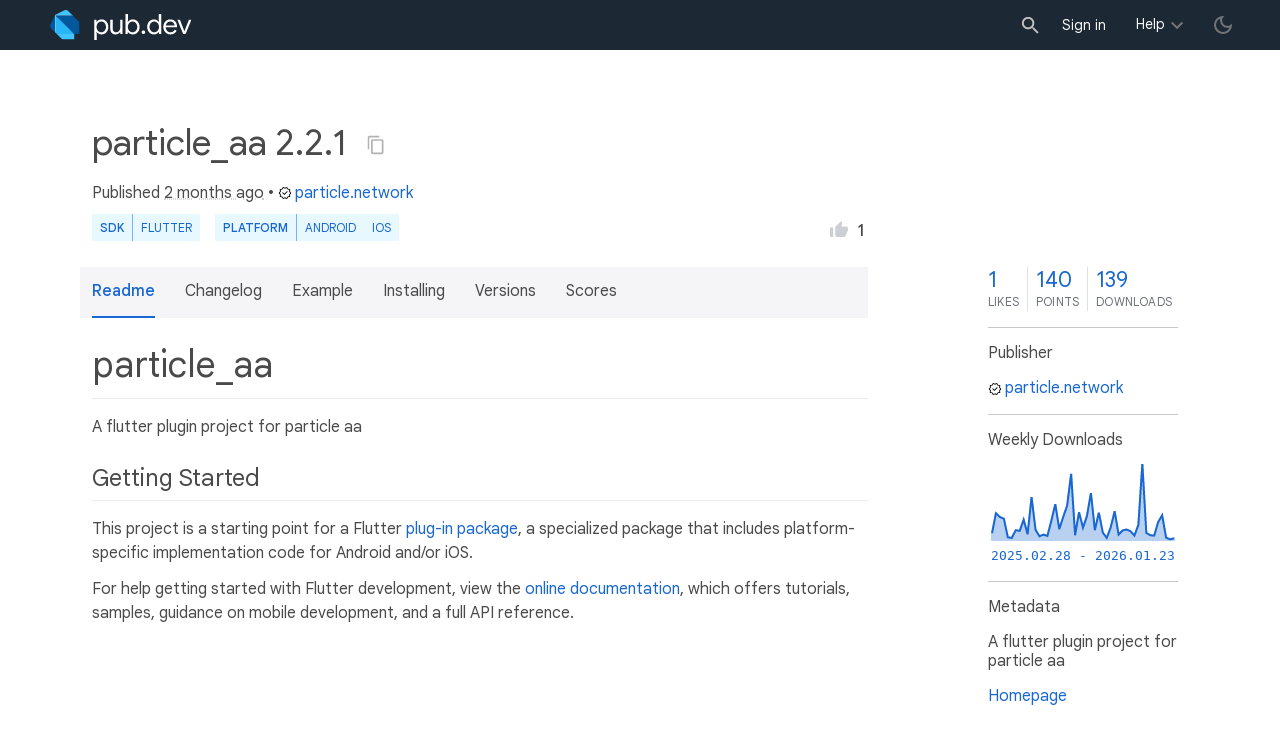

--- FILE ---
content_type: text/html; charset="utf-8"
request_url: https://pub.dev/packages/particle_aa
body_size: 4741
content:
<!DOCTYPE html>
<html lang="en-us"><head><script src="https://www.googletagmanager.com/gtm.js?id=GTM-MX6DBN9" async="async"></script><script src="/static/hash-jc089k83/js/gtm.js" async="async"></script><meta charset="utf-8"/><meta http-equiv="x-ua-compatible" content="ie=edge"/><meta name="viewport" content="width=device-width, initial-scale=1"/><meta name="twitter:card" content="summary"/><meta name="twitter:site" content="@dart_lang"/><meta name="twitter:description" content="A flutter plugin project for particle aa"/><meta name="twitter:image" content="https://pub.dev/static/hash-jc089k83/img/pub-dev-icon-cover-image.png"/><meta property="og:type" content="website"/><meta property="og:site_name" content="Dart packages"/><meta property="og:title" content="particle_aa | Flutter package"/><meta property="og:description" content="A flutter plugin project for particle aa"/><meta property="og:image" content="https://pub.dev/static/hash-jc089k83/img/pub-dev-icon-cover-image.png"/><meta property="og:url" content="https://pub.dev/packages/particle_aa"/><title>particle_aa | Flutter package</title><link rel="stylesheet" href="https://fonts.googleapis.com/css2?family=Google+Sans:wght@400;500;700&amp;family=Google+Sans+Display:wght@400&amp;family=Google+Sans+Text:wght@400;500;700&amp;family=Google+Sans+Mono:wght@400;700&amp;display=swap"/><link rel="shortcut icon" href="/static/hash-jc089k83/img/flutter-logo-32x32.png"/><meta rel="apple-touch-icon" href="/static/hash-jc089k83/img/flutter-logo-32x32.png"/><meta rel="apple-touch-icon-precomposed" href="/static/hash-jc089k83/img/flutter-logo-32x32.png"/><link rel="stylesheet" href="https://www.gstatic.com/glue/v25_0/ccb.min.css"/><link rel="search" type="application/opensearchdescription+xml" title="Dart packages" href="/osd.xml"/><link rel="canonical" href="https://pub.dev/packages/particle_aa"/><meta name="description" content="A flutter plugin project for particle aa"/><link rel="alternate" type="application/atom+xml" title="Recently published packages on pub.dev" href="/feed.atom"/><link rel="alternate" type="application/atom+xml" title="Recently published versions of package particle_aa on pub.dev" href="/api/packages/particle_aa/feed.atom"/><link rel="stylesheet" type="text/css" href="/static/hash-jc089k83/material/bundle/styles.css"/><link rel="stylesheet" type="text/css" href="/static/hash-jc089k83/css/style.css"/><script src="/static/hash-jc089k83/material/bundle/script.min.js" defer="defer"></script><script src="/static/hash-jc089k83/js/script.dart.js" defer="defer"></script><script src="https://www.gstatic.com/brandstudio/kato/cookie_choice_component/cookie_consent_bar.v3.js" defer="defer" data-autoload-cookie-consent-bar="true"></script><meta name="pub-page-data" content="eyJwa2dEYXRhIjp7InBhY2thZ2UiOiJwYXJ0aWNsZV9hYSIsInZlcnNpb24iOiIyLjIuMSIsInB1Ymxpc2hlcklkIjoicGFydGljbGUubmV0d29yayIsImlzRGlzY29udGludWVkIjpmYWxzZSwiaXNMYXRlc3QiOnRydWV9LCJzZXNzaW9uQXdhcmUiOmZhbHNlfQ=="/><link rel="preload" href="/static/hash-jc089k83/highlight/highlight-with-init.js" as="script"/></head><body class="light-theme"><script src="/static/hash-jc089k83/js/dark-init.js"></script><noscript><iframe src="https://www.googletagmanager.com/ns.html?id=GTM-MX6DBN9" height="0" width="0" style="display:none;visibility:hidden"></iframe></noscript><div class="site-header"><button class="hamburger" aria-label="menu toggle"></button><a class="logo" href="/" aria-label="Go to the landing page of pub.dev"><img class="site-logo" src="/static/hash-jc089k83/img/pub-dev-logo.svg" alt="" width="140" height="30" role="presentation"/></a><div class="site-header-space"></div><div class="site-header-mask"></div><div class="site-header-search"><form action="/packages" method="GET"><input class="site-header-search-input" name="q" placeholder="New search..." autocomplete="on" title="Search"/></form></div><nav class="site-header-nav scroll-container"><div class="nav-login-container"><button id="-account-login" class="nav-main-button link">Sign in</button></div><div class="nav-container nav-help-container hoverable"><button class="nav-main-button">Help</button><div class="nav-hover-popup"><div class="nav-table-columns"><div class="nav-table-column"><h3>pub.dev</h3><a class="nav-link" href="/help/search" rel="noopener" target="_blank">Searching for packages</a><a class="nav-link" href="/help/scoring" rel="noopener" target="_blank">Package scoring and pub points</a></div><div class="nav-table-column"><h3>Flutter</h3><a class="nav-link" href="https://flutter.dev/using-packages/" rel="noopener" target="_blank">Using packages</a><a class="nav-link" href="https://flutter.dev/developing-packages/" rel="noopener" target="_blank">Developing packages and plugins</a><a class="nav-link" href="https://dart.dev/tools/pub/publishing" rel="noopener" target="_blank">Publishing a package</a></div><div class="nav-table-column"><h3>Dart</h3><a class="nav-link" href="https://dart.dev/guides/packages" rel="noopener" target="_blank">Using packages</a><a class="nav-link" href="https://dart.dev/tools/pub/publishing" rel="noopener" target="_blank">Publishing a package</a></div></div></div></div><div class="nav-container nav-help-container-mobile foldable"><h3 class="foldable-button">pub.dev <img class="foldable-icon" src="/static/hash-jc089k83/img/nav-mobile-foldable-icon.svg" alt="toggle folding of the section" width="13" height="6"/></h3><div class="foldable-content"><a class="nav-link" href="/help/search" rel="noopener" target="_blank">Searching for packages</a><a class="nav-link" href="/help/scoring" rel="noopener" target="_blank">Package scoring and pub points</a></div></div><div class="nav-container nav-help-container-mobile foldable"><h3 class="foldable-button">Flutter <img class="foldable-icon" src="/static/hash-jc089k83/img/nav-mobile-foldable-icon.svg" alt="toggle folding of the section" width="13" height="6"/></h3><div class="foldable-content"><a class="nav-link" href="https://flutter.dev/using-packages/" rel="noopener" target="_blank">Using packages</a><a class="nav-link" href="https://flutter.dev/developing-packages/" rel="noopener" target="_blank">Developing packages and plugins</a><a class="nav-link" href="https://dart.dev/tools/pub/publishing" rel="noopener" target="_blank">Publishing a package</a></div></div><div class="nav-container nav-help-container-mobile foldable"><h3 class="foldable-button">Dart <img class="foldable-icon" src="/static/hash-jc089k83/img/nav-mobile-foldable-icon.svg" alt="toggle folding of the section" width="13" height="6"/></h3><div class="foldable-content"><a class="nav-link" href="https://dart.dev/guides/packages" rel="noopener" target="_blank">Using packages</a><a class="nav-link" href="https://dart.dev/tools/pub/publishing" rel="noopener" target="_blank">Publishing a package</a></div></div></nav><button class="-pub-theme-toggle" aria-label="light/dark theme toggle"></button></div><div id="banner-container"></div><main class="container"><div class="detail-wrapper -active -has-info-box"><div class="detail-header -is-loose"><div class="detail-container"><div class="detail-header-outer-block"><div class="detail-header-content-block"><h1 class="title pub-monochrome-icon-hoverable">particle_aa 2.2.1 <span class="pkg-page-title-copy"><img class="pub-monochrome-icon pkg-page-title-copy-icon filter-invert-on-dark" src="/static/hash-jc089k83/img/content-copy-icon.svg" alt="copy &quot;particle_aa: ^2.2.1&quot; to clipboard" width="18" height="18" title="Copy &quot;particle_aa: ^2.2.1&quot; to clipboard" data-copy-content="particle_aa: ^2.2.1" data-ga-click-event="copy-package-version"/><div class="pkg-page-title-copy-feedback"><span class="code">particle_aa: ^2.2.1</span> copied to clipboard</div></span></h1><div class="metadata">Published <span><a class="-x-ago" href="" title="Nov 25, 2025" role="button" data-timestamp="1764061320562">2 months ago</a></span> • <a class="-pub-publisher" href="/publishers/particle.network"><img class="-pub-publisher-shield filter-invert-on-dark" src="/static/hash-jc089k83/img/material-icon-verified.svg" alt="verified publisher" width="14" height="14" title="Published by a pub.dev verified publisher"/>particle.network</a></div><div class="detail-tags-and-like"><div class="detail-tags"><div class="-pub-tag-badge"><span class="tag-badge-main">SDK</span><a class="tag-badge-sub" href="/packages?q=sdk%3Aflutter" rel="nofollow" title="Packages compatible with Flutter SDK">Flutter</a></div><div class="-pub-tag-badge"><span class="tag-badge-main">Platform</span><a class="tag-badge-sub" href="/packages?q=platform%3Aandroid" rel="nofollow" title="Packages compatible with Android platform">Android</a><a class="tag-badge-sub" href="/packages?q=platform%3Aios" rel="nofollow" title="Packages compatible with iOS platform">iOS</a></div></div><div class="like-button-and-label"><button class="mdc-icon-button like-button-and-label--button" data-ga-click-event="toggle-like" aria-pressed="false" data-package="particle_aa" data-value="1" title="Like this package"><img class="mdc-icon-button__icon" src="/static/hash-jc089k83/img/like-inactive.svg" alt="liked status: inactive" width="18" height="18"/><img class="mdc-icon-button__icon mdc-icon-button__icon--on" src="/static/hash-jc089k83/img/like-active.svg" alt="liked status: active" width="18" height="18"/></button><span class="like-button-and-label--count-wrapper"><span class="like-button-and-label--count">1</span></span></div></div></div></div></div></div><div class="detail-container"><div class="detail-lead"><div class="detail-metadata-toggle"><div class="detail-metadata-toggle-icon">→</div><h3 class="detail-lead-title">Metadata</h3></div><p class="detail-lead-text">A flutter plugin project for particle aa</p><p class="detail-lead-more"><a class="detail-metadata-toggle">More...</a></p></div></div><div class="detail-body"><div class="detail-tabs"><div class="detail-tabs-wide-header"><div class="detail-container"><ul class="detail-tabs-header"><li class="detail-tab tab-button detail-tab-readme-title -active">Readme</li><li class="detail-tab tab-link detail-tab-changelog-title"><a href="/packages/particle_aa/changelog" role="button">Changelog</a></li><li class="detail-tab tab-link detail-tab-example-title"><a href="/packages/particle_aa/example" role="button">Example</a></li><li class="detail-tab tab-link detail-tab-installing-title"><a href="/packages/particle_aa/install" role="button">Installing</a></li><li class="detail-tab tab-link detail-tab-versions-title"><a href="/packages/particle_aa/versions" role="button">Versions</a></li><li class="detail-tab tab-link detail-tab-analysis-title"><a href="/packages/particle_aa/score" role="button">Scores</a></li></ul></div></div><div class="detail-container detail-body-main"><div class="detail-tabs-content"><section class="tab-content detail-tab-readme-content -active markdown-body"><h1 id="particle_aa" class="hash-header">particle_aa <a href="#particle_aa" class="hash-link">#</a></h1>
<p>A flutter plugin project for particle aa</p>
<h2 id="getting-started" class="hash-header">Getting Started <a href="#getting-started" class="hash-link">#</a></h2>
<p>This project is a starting point for a Flutter
<a href="https://flutter.dev/developing-packages/">plug-in package</a>,
a specialized package that includes platform-specific implementation code for
Android and/or iOS.</p>
<p>For help getting started with Flutter development, view the
<a href="https://flutter.dev/docs">online documentation</a>, which offers tutorials,
samples, guidance on mobile development, and a full API reference.</p>
</section></div></div></div><aside class="detail-info-box"><a class="packages-scores" href="/packages/particle_aa/score"><div class="packages-score packages-score-like" data-package="particle_aa"><div class="packages-score-value -has-value"><span class="packages-score-value-number">1</span><span class="packages-score-value-sign"></span></div><div class="packages-score-label">likes</div></div><div class="packages-score packages-score-health"><div class="packages-score-value -has-value"><span class="packages-score-value-number">140</span><span class="packages-score-value-sign"></span></div><div class="packages-score-label">points</div></div><div class="packages-score packages-score-downloads" title="Number of downloads of this package during the past 30 days"><div class="packages-score-value -has-value"><span class="packages-score-value-number">139</span><span class="packages-score-value-sign"></span></div><div class="packages-score-label">downloads</div></div></a><h3 class="title">Publisher</h3><p><a href="/publishers/particle.network"><img class="-pub-publisher-shield filter-invert-on-dark" src="/static/hash-jc089k83/img/material-icon-verified.svg" alt="verified publisher" width="14" height="14" title="Published by a pub.dev verified publisher"/>particle.network</a></p><h3 class="title">Weekly Downloads</h3><div id="-weekly-downloads-sparkline" class="weekly-downloads-sparkline" data-widget="weekly-sparkline" data-weekly-sparkline-points="[base64]/AAAARAAAAE8AAAAUAAAAHgAAABUAAACWAAAAIQAAABYAAAA="></div><h3 class="title pkg-infobox-metadata">Metadata</h3><p>A flutter plugin project for particle aa</p><p><a class="link" href="https://particle.network" rel="ugc">Homepage</a><br/></p><h3 class="title">Documentation</h3><p><a class="link" href="/documentation/particle_aa/latest/">API reference</a><br/></p><h3 class="title">License</h3><p><img class="inline-icon-img filter-invert-on-dark" src="/static/hash-jc089k83/img/material-icon-balance.svg" alt="" width="14" height="14" role="presentation"/>Apache-2.0 (<a href="/packages/particle_aa/license">license</a>)</p><h3 class="title">Dependencies</h3><p><a href="https://api.flutter.dev/">flutter</a>, <a href="/packages/particle_base" title="^2.2.1">particle_base</a>, <a href="/packages/plugin_platform_interface" title="^2.1.6">plugin_platform_interface</a></p><h3 class="title">More</h3><p><a href="/packages?q=dependency%3Aparticle_aa" rel="nofollow">Packages that depend on particle_aa</a><br/><br/><a href="/packages?q=implements-federated-plugin%3Aparticle_aa" rel="nofollow">Packages that implement particle_aa</a></p></aside></div><script type="application/ld+json">{"@context":"http\u003a\u002f\u002fschema.org","@type":"SoftwareSourceCode","name":"particle\u005faa","version":"2.2.1","description":"particle\u005faa - A flutter plugin project for particle aa","url":"https\u003a\u002f\u002fpub.dev\u002fpackages\u002fparticle\u005faa","dateCreated":"2023-09-14T12\u003a06\u003a10.519750Z","dateModified":"2025-11-25T09\u003a02\u003a00.562879Z","programmingLanguage":"Dart","image":"https\u003a\u002f\u002fpub.dev\u002fstatic\u002fimg\u002fpub-dev-icon-cover-image.png","license":"https\u003a\u002f\u002fpub.dev\u002fpackages\u002fparticle\u005faa\u002flicense"}</script></div><div class="detail-metadata"><h3 class="detail-metadata-title"><span class="detail-metadata-toggle">←</span> Metadata</h3><div class="detail-info-box"><a class="packages-scores" href="/packages/particle_aa/score"><div class="packages-score packages-score-like" data-package="particle_aa"><div class="packages-score-value -has-value"><span class="packages-score-value-number">1</span><span class="packages-score-value-sign"></span></div><div class="packages-score-label">likes</div></div><div class="packages-score packages-score-health"><div class="packages-score-value -has-value"><span class="packages-score-value-number">140</span><span class="packages-score-value-sign"></span></div><div class="packages-score-label">points</div></div><div class="packages-score packages-score-downloads" title="Number of downloads of this package during the past 30 days"><div class="packages-score-value -has-value"><span class="packages-score-value-number">139</span><span class="packages-score-value-sign"></span></div><div class="packages-score-label">downloads</div></div></a><h3 class="title">Publisher</h3><p><a href="/publishers/particle.network"><img class="-pub-publisher-shield filter-invert-on-dark" src="/static/hash-jc089k83/img/material-icon-verified.svg" alt="verified publisher" width="14" height="14" title="Published by a pub.dev verified publisher"/>particle.network</a></p><h3 class="title">Weekly Downloads</h3><div id="-weekly-downloads-sparkline" class="weekly-downloads-sparkline" data-widget="weekly-sparkline" data-weekly-sparkline-points="[base64]/AAAARAAAAE8AAAAUAAAAHgAAABUAAACWAAAAIQAAABYAAAA="></div><h3 class="title pkg-infobox-metadata">Metadata</h3><p>A flutter plugin project for particle aa</p><p><a class="link" href="https://particle.network" rel="ugc">Homepage</a><br/></p><h3 class="title">Documentation</h3><p><a class="link" href="/documentation/particle_aa/latest/">API reference</a><br/></p><h3 class="title">License</h3><p><img class="inline-icon-img filter-invert-on-dark" src="/static/hash-jc089k83/img/material-icon-balance.svg" alt="" width="14" height="14" role="presentation"/>Apache-2.0 (<a href="/packages/particle_aa/license">license</a>)</p><h3 class="title">Dependencies</h3><p><a href="https://api.flutter.dev/">flutter</a>, <a href="/packages/particle_base" title="^2.2.1">particle_base</a>, <a href="/packages/plugin_platform_interface" title="^2.1.6">plugin_platform_interface</a></p><h3 class="title">More</h3><p><a href="/packages?q=dependency%3Aparticle_aa" rel="nofollow">Packages that depend on particle_aa</a><br/><br/><a href="/packages?q=implements-federated-plugin%3Aparticle_aa" rel="nofollow">Packages that implement particle_aa</a></p></div><p class="detail-lead-back"><a class="detail-metadata-toggle">Back</a></p></div><div id="-screenshot-carousel" class="carousel"><fab id="-carousel-prev" class="mdc-fab carousel-prev carousel-nav" data-mdc-auto-init="MDCRipple" title="Previous" data-ga-click-event="screenshot-carousel-prev-click" tabindex="0"><div class="mdc-fab__ripple"></div><img class="mdc-fab__icon" src="/static/hash-jc089k83/img/keyboard_arrow_left.svg" alt="previous" width="24" height="24" aria-hidden="true"/></fab><div id="-image-container" class="image-container"></div><fab id="-carousel-next" class="mdc-fab carousel-next carousel-nav" data-mdc-auto-init="MDCRipple" title="Next" data-ga-click-event="screenshot-carousel-next-click" tabindex="0"><div class="mdc-fab__ripple"></div><img class="mdc-fab__icon" src="/static/hash-jc089k83/img/keyboard_arrow_right.svg" alt="next" width="24" height="24" aria-hidden="true"/></fab><p id="-screenshot-description" class="screenshot-description"></p></div></main><footer class="site-footer"><a class="link" href="https://dart.dev/">Dart language</a><a class="link sep" href="/report?subject=package%3Aparticle_aa&amp;url=https%3A%2F%2Fpub.dev%2Fpackages%2Fparticle_aa">Report package</a><a class="link sep" href="/policy">Policy</a><a class="link sep" href="https://www.google.com/intl/en/policies/terms/">Terms</a><a class="link sep" href="https://developers.google.com/terms/">API Terms</a><a class="link sep" href="/security">Security</a><a class="link sep" href="https://www.google.com/intl/en/policies/privacy/">Privacy</a><a class="link sep" href="/help">Help</a><a class="link icon sep" href="/feed.atom"><img class="inline-icon" src="/static/hash-jc089k83/img/rss-feed-icon.svg" alt="RSS" width="20" height="20" title="RSS/atom feed"/></a><a class="link icon github_issue" href="https://github.com/dart-lang/pub-dev/issues/new"><img class="inline-icon" src="/static/hash-jc089k83/img/bug-report-white-96px.png" alt="bug report" width="20" height="20" title="Report an issue with this site"/></a></footer><script src="/static/hash-jc089k83/highlight/highlight-with-init.js" defer="defer"></script></body></html>

--- FILE ---
content_type: text/html; charset=UTF-8
request_url: https://feedback-pa.clients6.google.com/static/proxy.html?usegapi=1&jsh=m%3B%2F_%2Fscs%2Fabc-static%2F_%2Fjs%2Fk%3Dgapi.lb.en.2kN9-TZiXrM.O%2Fd%3D1%2Frs%3DAHpOoo_B4hu0FeWRuWHfxnZ3V0WubwN7Qw%2Fm%3D__features__
body_size: 73
content:
<!DOCTYPE html>
<html>
<head>
<title></title>
<meta http-equiv="X-UA-Compatible" content="IE=edge" />
<script type="text/javascript" nonce="heylTIrBjkkavjbOxNcpsA">
  window['startup'] = function() {
    googleapis.server.init();
  };
</script>
<script type="text/javascript"
  src="https://apis.google.com/js/googleapis.proxy.js?onload=startup" async
  defer nonce="heylTIrBjkkavjbOxNcpsA"></script>
</head>
<body>
</body>
</html>
